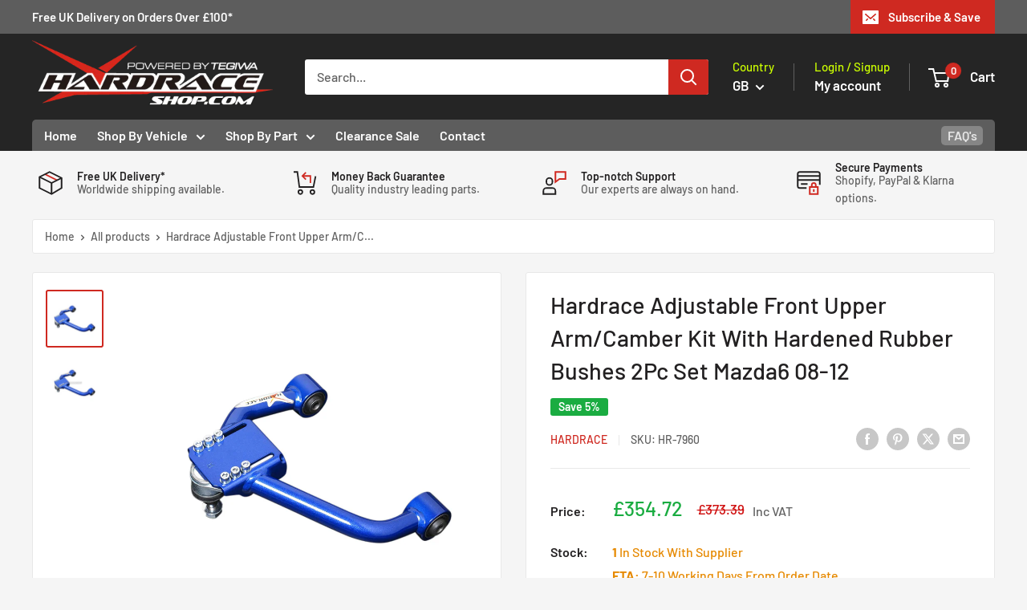

--- FILE ---
content_type: text/javascript
request_url: https://hardraceshop.com/cdn/shop/t/6/assets/custom.js?v=102476495355921946141741343610
body_size: -652
content:
//# sourceMappingURL=/cdn/shop/t/6/assets/custom.js.map?v=102476495355921946141741343610
